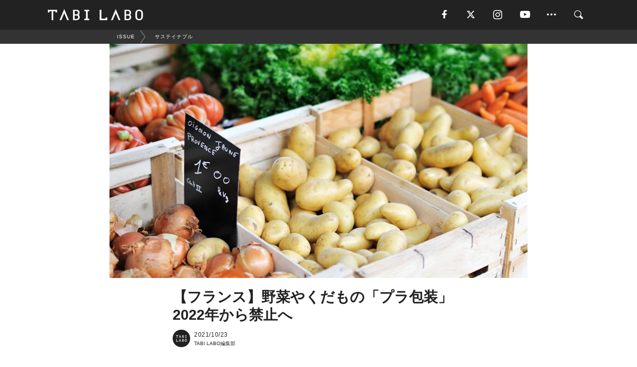

--- FILE ---
content_type: text/html; charset=utf-8
request_url: https://tabi-labo.com/301762/wt-france-ban-veg-packaging
body_size: 14502
content:
<!DOCTYPE html><html><head><meta charset="utf-8" /><meta content="IE=edge" http-equiv="X-UA-Compatible" /><meta content="width=device-width, initial-scale=1" name="viewport" /><meta content="プラスチックごみ削減の一環として、フランス環境省は2022年1月より、多くの野菜やくだものの包装にプラスチック類の使用を禁止することを発表した。" name="description" /><meta content="World Topics,サステイナブル,HOT,リーダーシップ,エコフレンドリー,TABILABO,旅ラボ" name="keywords" /><meta content="TABI LABO編集部" name="author" /><meta content="index,follow" name="robots" /><meta content="summary_large_image" name="twitter:card" /><meta content="@tabilabo_news" name="twitter:site" /><meta content="@tabilabo_news" name="twitter:creator" /><meta content="m7k499k84wp5ixxwhjnfe56tcrycg4" name="facebook-domain-verification" /><meta content="【フランス】野菜やくだもの「プラ包装」2022年から禁止へ" property="og:title" /><meta content="article" property="og:type" /><meta content="https://image.tabi-labo.com/jp/242791/6418030433140736.jpg" property="og:image" /><meta content="https://tabi-labo.com/301762/wt-france-ban-veg-packaging" property="og:url" /><meta content="TABI LABO" property="og:site_name" /><meta content="プラスチックごみ削減の一環として、フランス環境省は2022年1月より、多くの野菜やくだものの包装にプラスチック類の使用を禁止することを発表した。" property="og:description" /><meta content="100001088962261" property="fb:admins" /><meta content="1655421248016810" property="fb:app_id" /><link href="https://img.tabi-labo.com/wp-content/uploads/2014/07/favicon.ico" rel="shortcut icon" /><link href="https://img.tabi-labo.com/wp-content/uploads/2014/07/home.gif" rel="apple-touch-icon" /><script async="" src="https://cdn.ampproject.org/v0.js"></script><script async="" custom-element="amp-instagram" src="https://cdn.ampproject.org/v0/amp-instagram-0.1.js"></script><script async="" src="https://www.googletagservices.com/tag/js/gpt.js"></script><script>var googletag = googletag || {};
googletag.cmd = googletag.cmd || [];</script><script>var tags_for_gam = "World Topics,サステイナブル,HOT,リーダーシップ,エコフレンドリー".split(',')
var pr_article_id = "".split(',')
googletag.cmd.push(function() {
  googletag.defineSlot('/73238597/tlweb-native-recommend-frame-1', ['fluid'], 'FrameAd1').addService(googletag.pubads());
  googletag.defineSlot('/73238597/tlweb-native-recommend-article-1', ['fluid'], 'ArticleAd1').addService(googletag.pubads());
  googletag.defineSlot('/73238597/tlweb-native-recommend-frame-2', ['fluid'], 'FrameAd2').addService(googletag.pubads());
  googletag.defineSlot('/73238597/tlweb-native-recommend-article-2', ['fluid'], 'ArticleAd2').addService(googletag.pubads());
  googletag.defineSlot('/73238597/tlweb-native-recommend-frame-3', ['fluid'], 'FrameAd3').addService(googletag.pubads());
  googletag.defineSlot('/73238597/tlweb-native-recommend-article-3', ['fluid'], 'ArticleAd3').addService(googletag.pubads());
  googletag.defineSlot('/73238597/tlweb-native-recommend-article-4', ['fluid'], 'ArticleAd4').addService(googletag.pubads());
  googletag.defineSlot('/73238597/tlweb-native-recommend-article-5', ['fluid'], 'ArticleAd5').addService(googletag.pubads());
  googletag.defineSlot('/73238597/tlweb-native-recommend-article-6', ['fluid'], 'ArticleAd6').addService(googletag.pubads());
  googletag.pubads().setTargeting('article_id', '301762');
  googletag.pubads().setTargeting('category', 'ISSUE');
  googletag.pubads().setTargeting('tag', tags_for_gam);
  googletag.pubads().setTargeting('pr_article_id', pr_article_id);
});</script><script>googletag.cmd.push(function() {
  googletag.pubads().setTargeting('gender', 'unknown');
  googletag.pubads().setTargeting('age', '');
});</script><script>var screen_size = window.innerWidth < 375 ? 'mobile-small' : window.innerWidth < 768 ? 'mobile' : window.innerWidth < 992 ? 'tablet' : 'pc'
googletag.cmd.push(function() {
  googletag.pubads().setTargeting('env', 'production');
  googletag.pubads().setTargeting('screen_size', screen_size);
  googletag.pubads().setTargeting('page', 'article');
  googletag.pubads().enableSingleRequest();
  googletag.enableServices();
});</script><link rel="stylesheet" href="//d1327e6qskmzf0.cloudfront.net/assets/application-22438996ad2db6e60d5bdc91ceeb703155c3e0521e64e30ba543361bea4c31fb.css" media="all" /><script async="true" src="https://ga.jspm.io/npm:es-module-shims@1.8.3/dist/es-module-shims.js"></script><script type="importmap" data-turbo-track="reload">{
  "imports": {
    "javascript/swiper": "//d1327e6qskmzf0.cloudfront.net/assets/javascript/swiper-cdef983c41f9b6bee83118439a8089f99a23472f27e2292a3ca13c3a09e2b26f.js",
    "app": "//d1327e6qskmzf0.cloudfront.net/assets/app-84d0543da040db226ccdebda36a6bbcc41ba4177bbf7c7fe445d9b312efdb67b.js",
    "article": "//d1327e6qskmzf0.cloudfront.net/assets/article-22c1fe190022e9bb7b322d5c65b06c7cd12a0d8fa371b1abe612e7239f1d767f.js",
    "article_list": "//d1327e6qskmzf0.cloudfront.net/assets/article_list-b9f4e016c0d8df140907b2caea11680f3baa8016fb6081e8e3a2ba2c05954a1f.js",
    "popup": "//d1327e6qskmzf0.cloudfront.net/assets/popup-6cc1fad5e92aa34dcb807f4e393701ffc2a520667ca43095d9863c06f813ad8f.js",
    "swiper_wrapper": "//d1327e6qskmzf0.cloudfront.net/assets/swiper_wrapper-7dc95419c46ef2bf953902df34135fbbbe17fa8562c79c31b7f8f5b33860e974.js"
  }
}</script><title>フランス、野菜やくだもの「プラ包装」2022年から禁止へ。年間10億個のプラスチック容器削減に。 | TABI LABO</title><script>var isBot = true;</script><script>var TopRecommendAreaIsAutoload = false
var BottomRecommendAreaIsAutoload = true
var RecommendAutoloadCondition = {
  buzz: {
    autoload: false,
    lessArticle: false,
  },
  bq: {
    autoload: false,
    lessArticle: false,
  },
  cs: {
    autoload: false,
    lessArticle: false,
  },
  v2: {
    autoload: true,
    lessArticle: false,
  }
}</script><script>_tl_uuid = null;
var cookies = document.cookie.split(';');
for(var i in cookies) {
  if(cookies[i].length > 56 && cookies[i].trim().substring(0, 8) === 'tl_uuid=') {
    var value = cookies[i].split('=')[1];
    _tl_uuid = value.substring(17, 49);
    break;
  }
}
_tl_ga4_params = {'tl_uuid': _tl_uuid};</script><script async="" src="https://www.googletagmanager.com/gtag/js?id=G-7GD8XVFL19"></script><script>window.dataLayer = window.dataLayer || [];
function gtag(){dataLayer.push(arguments);}
gtag('js', new Date());</script><script>(function(w,d,s,l,i){w[l]=w[l]||[];w[l].push({'gtm.start':
new Date().getTime(),event:'gtm.js'});var f=d.getElementsByTagName(s)[0],
j=d.createElement(s),dl=l!='dataLayer'?'&l='+l:'';j.async=true;j.src=
'//www.googletagmanager.com/gtm.js?id='+i+dl;f.parentNode.insertBefore(j,f);
})(window,document,'script','dataLayer','GTM-MKJ6XW');</script><script type="application/ld+json">{
  "@context": "https://schema.org",
  "@type": "NewsArticle",
  "mainEntityOfPage": {
    "@type": "WebPage",
    "@id": "https://tabi-labo.com/301762/wt-france-ban-veg-packaging"
  },
  "headline": "フランス、野菜やくだもの「プラ包装」2022年から禁止へ。年間10億個のプラスチック容器削減に。 | TABI LABO",
  "keywords": ["World Topics", "サステイナブル", "HOT", "リーダーシップ", "エコフレンドリー", "TABILABO", "旅ラボ"],
  "description": "プラスチックごみ削減の一環として、フランス環境省は2022年1月より、多くの野菜やくだものの包装にプラスチック類の使用を禁止することを発表した。",
  "image": {
    "@type": "ImageObject",
    "url": "https://image.tabi-labo.com/jp/242791/6418030433140736.jpg"
  },
  "dateCreated": "2021-10-19T12:55:57+09:00",
  "datePublished": "2021-10-23T19:00:00+09:00",
  "dateModified": "2021-10-23T20:00:01+09:00",
  "author": {
    "@type": "Person",
    "name": "TABI LABO編集部"
  },
  "creator": {
    "@type": "Person",
    "name": ["TABI LABO編集部"]
  },
  "publisher": {
    "@type": "Organization",
    "name": "TABI LABO",
    "sameAs": [
      "https://www.facebook.com/tabilabonews",
      "https://x.com/tabilabo_news",
      "https://www.instagram.com/tabilabo",
      "https://www.pinterest.jp/tabilabotokyo",
      "https://www.youtube.com/channel/UCosiTouV3orvNLj_mLwpxiA"
    ],
    "url": "https://tabi-labo.com/",
    "logo": {
      "@type": "ImageObject",
      "url": "https://d1327e6qskmzf0.cloudfront.net/images/tl_amp_logo.jpg",
      "width": 435,
      "height":60
    }
  },
  "video": {},
  "inLanguage": "ja_JP"
}</script><!--[if lt IE9]><script src="https://oss.maxcdn.com/html5shiv/3.7.2/html5shiv.min.js"></script><script src="https://oss.maxcdn.com/respond/1.4.2/respond.min.js"></script><![endif]--></head><body class="article" style=""><div class="mobile tablet"><div id="mobile-sidemenu"><ul class="mm-listview"><li class="mm-divider">TAG</li><li class="tags"><a class="tag-button" data-id="sidemenu_mobile_tag" data-label="world_topics" href="/feature/worldtopics"> World Topics</a><a class="tag-button" data-id="sidemenu_mobile_tag" data-label="way_of_life" href="/tag/%E7%94%9F%E3%81%8D%E6%96%B9">生き方</a><a class="tag-button" data-id="sidemenu_mobile_tag" data-label="overseas" href="/tag/%E6%B5%B7%E5%A4%96">海外</a><a class="tag-button" data-id="sidemenu_mobile_tag" data-label="recipe" href="/tag/%E3%83%AC%E3%82%B7%E3%83%94">レシピ</a><a class="tag-button" data-id="sidemenu_mobile_tag" data-label="fashion" href="/tag/%E3%83%95%E3%82%A1%E3%83%83%E3%82%B7%E3%83%A7%E3%83%B3">ファッション</a><a class="tag-button" data-id="sidemenu_mobile_tag" data-label="sweets" href="/tag/%E3%82%B9%E3%82%A4%E3%83%BC%E3%83%84">スイーツ</a><a class="tag-button" data-id="sidemenu_mobile_tag" data-label="art" href="/tag/%E3%82%A2%E3%83%BC%E3%83%88">アート</a><a class="tag-button" data-id="sidemenu_mobile_tag" data-label="interior" href="/tag/%E3%82%A4%E3%83%B3%E3%83%86%E3%83%AA%E3%82%A2">インテリア</a><a class="tag-button" data-id="sidemenu_mobile_tag" data-label="alcohol" href="/tag/%E3%81%8A%E9%85%92">お酒</a><a class="tag-button" data-id="sidemenu_mobile_tag" data-label="environment_issues" href="/tag/%E7%92%B0%E5%A2%83%E5%95%8F%E9%A1%8C">環境問題</a><a class="tag-button" data-id="sidemenu_mobile_tag" data-label="indoor_house_plants" href="/tag/%E8%A6%B3%E8%91%89%E6%A4%8D%E7%89%A9">観葉植物</a><a class="tag-button" data-id="sidemenu_mobile_tag" data-label="meditation" href="/tag/%E7%9E%91%E6%83%B3">瞑想</a><a class="tag-button" data-id="sidemenu_mobile_tag" data-label="gender" href="/tag/%E3%82%B8%E3%82%A7%E3%83%B3%E3%83%80%E3%83%BC">ジェンダー</a><a class="tag-button" data-id="sidemenu_mobile_tag" data-label="happiness" href="/tag/%E5%B9%B8%E3%81%9B">幸せ</a><a class="tag-button" data-id="sidemenu_mobile_tag" data-label="coffee" href="/tag/%E3%82%B3%E3%83%BC%E3%83%92%E3%83%BC">コーヒー</a><a class="tag-button" data-id="sidemenu_mobile_tag" data-label="stress" href="/tag/%E3%82%B9%E3%83%88%E3%83%AC%E3%82%B9">ストレス</a><a class="tag-button" data-id="sidemenu_mobile_tag" data-label="family" href="/tag/%E5%AE%B6%E6%97%8F">家族</a><a class="tag-button" data-id="sidemenu_mobile_tag" data-label="music" href="/tag/%E9%9F%B3%E6%A5%BD">音楽</a><a class="tag-button" data-id="sidemenu_mobile_tag" data-label="wine" href="/tag/%E3%83%AF%E3%82%A4%E3%83%B3">ワイン</a><a class="tag-button" data-id="sidemenu_mobile_tag" data-label="beer" href="/tag/%E3%83%93%E3%83%BC%E3%83%AB">ビール</a></li><li class="mm-divider">CATEGORY</li><li class="category"><a data-id="sidemenu_mobile_category" data-label="issue" href="/category/issue"><span>ISSUE</span></a></li><li class="category"><a data-id="sidemenu_mobile_category" data-label="well-being" href="/category/well-being"><span>WELL-BEING</span></a></li><li class="category"><a data-id="sidemenu_mobile_category" data-label="activity" href="/category/activity"><span>ACTIVITY</span></a></li><li class="category"><a data-id="sidemenu_mobile_category" data-label="love" href="/category/love"><span>LOVE</span></a></li><li class="category"><a data-id="sidemenu_mobile_category" data-label="culture" href="/category/culture"><span>CULTURE</span></a></li><li class="category"><a data-id="sidemenu_mobile_category" data-label="item" href="/category/item"><span>ITEM</span></a></li><li class="frame"><div class="contents-frame col-xs-12 embed"><a id="sidemenu_mobile_category_frame_new" href="/recent" data-id="sidemenu_mobile_category_frame" data-label="new">
<img src="https://image.tabi-labo.com/medium/jp/233759/6375204502634496.jpg" loading="lazy">
</a>

<a id="sidemenu_mobile_category_frame_ranking" href="/ranking" data-id="sidemenu_mobile_category_frame" data-label="ranking">
<img src="https://image.tabi-labo.com/medium/jp/233761/4850026249453568.jpg" loading="lazy">
</a></div></li><li class="mm-divider">FOLLOW</li><li class="follow"><a data-id="sidemenu_mobile_follow" data-label="facebook" href="fb://profile/706292216068199" rel="nofollow" target="_blank"><i class="tlc icon-facebook"></i></a></li><li class="follow"><a data-id="sidemenu_mobile_follow" data-label="twitter" href="https://x.com/intent/follow?screen_name=tabilabo_news" rel="nofollow" target="_blank"><i class="tlc icon-x"></i></a></li><li class="follow"><a data-id="sidemenu_mobile_follow" data-label="instagram" href="https://www.instagram.com/tabilabo/" rel="nofollow" target="_blank"><i class="tlc icon-instagram"></i></a></li><li class="follow"><a data-id="sidemenu_mobile_follow" data-label="youtube" href="https://www.youtube.com/channel/UCosiTouV3orvNLj_mLwpxiA" rel="nofollow" target="_blank"><i class="tlc icon-youtube"></i></a></li><li class="follow"><a data-id="sidemenu_mobile_follow" data-label="line" href="http://bit.ly/2iUk72I" rel="nofollow" target="_blank"><i class="tlc icon-line"></i></a></li><li class="follow"><a data-id="sidemenu_mobile_follow" data-label="mail" href="/page/newsletter" rel="nofollow"><i class="tlc icon-mail"></i></a></li><li class="mm-divider">ABOUT US</li><li class="aboutus-img"><a data-id="sidemenu_aboutus" data-label="recruit" href="https://new-standard.co.jp/careers" target="_blank"><img class="frame-img" loading="lazy" src="https://d3jks39y9qw246.cloudfront.net/medium/132566/43bc7af6bae90d09558dcdc2d3c5368f4b5eef6e.jpg" /></a></li><li class="aboutus"><a data-id="sidemenu_mobile_aboutus" href="https://tabi-labo.com/301274/who-we-are" rel="nofollow" target="_blank">「TABI LABO」とは</a></li><li class="aboutus"><a data-id="sidemenu_mobile_aboutus" href="https://new-standard.co.jp/about" rel="nofollow" target="_blank">会社概要</a></li><li class="aboutus"><a data-id="sidemenu_mobile_aboutus" href="https://share.hsforms.com/1CUdWoY8BRNaq-q6uabUPOwe8gba" rel="nofollow" target="_blank">広告掲載について</a></li><li class="aboutus"><a data-id="sidemenu_mobile_aboutus" href="/page/contact" rel="nofollow">お問い合わせ</a></li><li class="aboutus"><a data-id="sidemenu_mobile_aboutus" href="/page/terms-of-service" rel="nofollow">利用規約</a></li><li class="aboutus"><a data-id="sidemenu_mobile_aboutus" href="/page/privacy-policy" rel="nofollow">個人情報保護方針</a></li><li class="aboutus"><a data-id="sidemenu_mobile_aboutus" href="/page/contents-policy" rel="nofollow">コンテンツポリシー</a></li></ul></div><div id="mobile-sidemenu-close"></div></div><div id="mm-wrapper" style="; "><noscript><iframe height="0" src="//www.googletagmanager.com/ns.html?id=GTM-MKJ6XW" style="display:none;visibility:hidden" width="0"></iframe></noscript><div class="mmenu-fixed" id="header"><div class="content"><div class="mobile tablet menu"><a class="more" data-id="header" data-label="moible_menu" href="#mobile-sidemenu" id="mobile-sidemenu-icon"><span class="icon-bar"></span><span class="icon-bar"></span><span class="icon-bar"></span></a></div><div class="logo"><a data-id="header" data-label="logo" href="/"><img alt="TABI LABO" src="//d1327e6qskmzf0.cloudfront.net/images/tl_logo.svg" /></a></div><div class="mobile tablet menu"><a class="search" data-id="header" data-label="mobile_search" href="/search" rel="nofollow"><i class="tlc icon-search"></i></a></div><div class="pc menu"><a data-id="header" data-label="pc_facebook" href="https://www.facebook.com/tabilabonews/" rel="nofollow" target="_blank"><i class="tlc icon-facebook"></i></a><a data-id="header" data-label="pc_twitter" href="https://x.com/intent/follow?screen_name=tabilabo_news" rel="nofollow" target="_blank"><i class="tlc icon-x"></i></a><a data-id="header" data-label="pc_instagram" href="https://www.instagram.com/tabilabo/" rel="nofollow" target="_blank"><i class="tlc icon-instagram"></i></a><a data-id="header" data-label="pc_youtube" href="https://www.youtube.com/channel/UCosiTouV3orvNLj_mLwpxiA" rel="nofollow" target="_blank"><i class="tlc icon-youtube"></i></a><a class="more" data-id="header" data-label="pc_menu" href="#header-menu" id="pc-sidemenu-icon"><i class="tlc icon-option"></i></a><a data-id="header" data-label="pc_search" href="/search"><i class="tlc icon-search"></i></a></div></div></div><div id="header-menu"><div class="content"><div class="menu pull-right"><span class="close pull-right" id="header-menu-close">&times;</span><ul class="clearfix"><li class="top-menu"><a data-id="header_pc_menu" href="https://tabi-labo.com/301274/who-we-are" rel="nofollow" target="_blank">「TABI LABO」とは</a></li><li><a data-id="header_pc_menu" href="https://new-standard.co.jp/about" rel="nofollow" target="_blank">会社概要</a></li><li><a data-id="header_pc_menu" href="https://share.hsforms.com/1CUdWoY8BRNaq-q6uabUPOwe8gba" rel="nofollow" target="_blank">広告掲載について</a></li><li><a data-id="header_pc_menu" href="https://new-standard.co.jp/careers" rel="nofollow" target="_blank">募集・求人</a></li><li><a data-id="header_pc_menu" href="/page/contact" rel="nofollow">お問い合わせ</a></li><li><a data-id="header_pc_menu" href="/page/terms-of-service" rel="nofollow">利用規約</a></li><li><a data-id="header_pc_menu" href="/page/privacy-policy" rel="nofollow">個人情報保護方針</a></li><li><a data-id="header_pc_menu" href="/page/contents-policy" rel="nofollow">コンテンツポリシー</a></li></ul></div></div></div><div class="mac osx" id="container"><div class="col-xs-12 col-md-12" id="main" style=""><script>_tl_ga4_params = {
  'category': 'issue',
  'author': '平野星良',
  'post_date': '2021/10/23',
  'format': "通常記事",
  'tl_uuid': _tl_uuid,
};</script><div id="tag-header"><nav class="breadcrumb-container"><ol class="breadcrumb" itemscope="" itemtype="https://schema.org/BreadcrumbList"><li class="first" itemprop="itemListElement" itemscope="" itemtype="https://schema.org/ListItem"><a data-id="article_tag" href="/category/issue" itemprop="item"><span itemprop="name">ISSUE</span></a><meta content="1" itemprop="position" /></li><li itemprop="itemListElement" itemscope="" itemtype="https://schema.org/ListItem"><a data-id="article_tag" href="/tag/%E3%82%B5%E3%82%B9%E3%83%86%E3%82%A4%E3%83%8A%E3%83%96%E3%83%AB" itemprop="item"><span itemprop="name">サステイナブル</span></a><meta content="2" itemprop="position" /></li></ol></nav></div><header class="article-header" style=""><div class="main-image trimming trimming-16by9" style="background-image:url(&#39;https://image.tabi-labo.com/large/jp/242791/6418030433140736.jpg&#39;)"></div></header><article data-content-type="curation" style=""><div class="contents-container"><h1>【フランス】野菜やくだもの「プラ包装」2022年から禁止へ</h1><div class="article-info"><div class="article-info-left"><div class="article-info-box"><div class="article-author"><a data-id="author" href="/author/tabilabo"><img class="author-img" alt="TABI LABO編集部" src="https://img.tabi-labo.com/wp-content/uploads/2016/06/tabilabokoushiki.jpg" /></a><div class="author-box"><div class="article-date"><time itemprop="dateCreated datePublished">2021/10/23</time></div>TABI LABO編集部</div></div></div></div><div class="article-info-right"></div></div><div class="contents"><div class="sentence"><p>プラスチックごみ削減の一環として、<strong>フランス環境省</strong>は2022年1月より、多くの<strong>野菜やくだものの包装</strong>にプラスチック類の使用を<strong>禁止</strong>することを発表した。</p><p>公表されたプラスチック包装なしでの販売を義務付ける品目リストによると、対象となるのはナスやタマネギ、ジャガイモ、トマト、リンゴ、オレンジ、メロン、バナナなどおよそ<strong>30品目</strong>。</p><p>また、加工されたカット野菜やイチゴやブドウといった傷みやすく崩れやすい青果物に関しては、当面包装を継続するものの、<strong>2026年まで</strong>にすべてのプラスチック包装を段階的に<strong>廃止</strong>する予定だ。</p><p>フランスといえばマルシェをイメージする人も少なくないはず。野菜など多くは計り売りの印象もあるが、同省によれば野菜やくだものの<strong>37%</strong>がプラスチック包装で販売されており、今回の措置によりプラスチックごみを大幅に削減できるとの見込みを立てている。試算では、<strong>年間10億以上</strong>の包装容器類が<strong>削減</strong>されるとも。</p><p>さて、このニュースを受けて日本のスーパーの生鮮売り場をあらためて眺めてみる。プラスチックトレーやビニールバッグ、ラップに包まれた野菜やくだもの。当たり前のように陳列する姿を異様とは思うまい。</p><p>が、ものによっては過剰包装であることはたしか。鮮度や清潔さは維持しながら、こうした包装からどう<strong>脱プラ</strong>を図っていくか？ 残念ながら日本はこの分野で遅れをとっていることは否めない。</p><p>レジ袋有料化だけでは、ただのパフォーマンスに過ぎないのかもしれない。</p><p>&nbsp;</p></div><div class="credit"><span>Reference: </span><a href="https://www.euronews.com/2021/10/12/france-to-ban-plastic-packaging-for-30-fruit-and-vegetables" target="_blank">France to ban plastic packaging for 30 fruit and vegetables</a><span>, </span><a href="https://www.weforum.org/agenda/2021/10/how-france-plans-to-significantly-reduce-its-plastic-waste-from-2022" target="_blank">New law in France will save 1 billion pieces of single-use plastic annually</a></div><div class="credit"><span>Top image: © </span>iStock.com/Csondy</div></div></div><div class="article-footer pc"><div class="tag-box"><ul class="tags"><li class=" "><span class="tag-sharp"># </span><a class="tag-a" data-id="article_tag" data-label="World Topics" href="/tag/World%20Topics">World Topics</a></li><li class=" "><span class="tag-sharp"># </span><a class="tag-a" data-id="article_tag" data-label="サステイナブル" href="/tag/%E3%82%B5%E3%82%B9%E3%83%86%E3%82%A4%E3%83%8A%E3%83%96%E3%83%AB">サステイナブル</a></li><li class=" "><span class="tag-sharp"># </span><a class="tag-a" data-id="article_tag" data-label="HOT" href="/tag/HOT">HOT</a></li><li class=" "><span class="tag-sharp"># </span><a class="tag-a" data-id="article_tag" data-label="リーダーシップ" href="/tag/%E3%83%AA%E3%83%BC%E3%83%80%E3%83%BC%E3%82%B7%E3%83%83%E3%83%97">リーダーシップ</a></li><li class=" "><span class="tag-sharp"># </span><a class="tag-a" data-id="article_tag" data-label="エコフレンドリー" href="/tag/%E3%82%A8%E3%82%B3%E3%83%95%E3%83%AC%E3%83%B3%E3%83%89%E3%83%AA%E3%83%BC">エコフレンドリー</a></li></ul></div></div><div class="article-feature-title"><a data-id="to_top" href="/">TABI LABO　この世界は、もっと広いはずだ。</a></div></article><div class="readmore" data-article-id="301762" data-article-title="【フランス】野菜やくだもの「プラ包装」2022年から禁止へ"><div class="readmore-button"><a data-id="readmore" href="javascript:void(0)">続きを見る</a></div></div><div class="recommend-area"><div class="click-blocker"></div><div class="recommend-area-inner"><div class="type-recommend"><div class="contents-list-articles vertical clearfix "><div class="article-list vertical" data-log-id="recommend" data-send-impression-log=""><div class="list-box dfp-article col-xs-6" id="dfp-article-1"><div id="ArticleAd1"></div></div><div class="list-box col-xs-6"><span class="category-label"><a class="issue" data-label="ISSUE" href="/category/issue">ISSUE</a></span><a data-article-id="302585" data-id="recommend" data-label="article_302585" href="/302585/wt-la-ban-oil"><div class="list-image"><div class="trimming trimming-16by9"><amp-img alt="" height="9" layout="responsive" src="https://image.tabi-labo.com/medium/jp/245813/4601211781120000.jpg" width="16"></amp-img></div></div><div class="list-text"><div class="list-title">米・ロサンゼルス、脱炭素社会に向けて一歩前進か？</div><div class="list-description pc">1月26日、米・ロサンゼルス市議会が新たな油田を採掘しない方針を固めた。言うまでもなく、これは脱炭素社会の実現に向けた取り組みだ。<span class="post-date">2022/02/10</span></div></div></a></div><div class="list-box col-xs-6"><span class="category-label"><a class="issue" data-label="ISSUE" href="/category/issue">ISSUE</a></span><a data-article-id="303386" data-id="recommend" data-label="article_303386" href="/303386/wt-solve-socialissues"><div class="list-image"><div class="trimming trimming-16by9"><amp-img alt="" height="9" layout="responsive" src="https://image.tabi-labo.com/medium/jp/248635/5878843527135232.jpg" width="16"></amp-img></div></div><div class="list-text"><div class="list-title">日本人は、口先だけかも……？社会課題解決に関する調査で明らかに【調査結果】</div><div class="list-description pc">調査結果によると、社会課題解決への取り組みに対する賛同率は日本がトップだった。しかし、実施率は最下位。解決したいと思っていてもなかなか行動に移せない要因は...<span class="post-date">2022/05/06</span></div></div></a></div><div class="list-box col-xs-6"><span class="category-label"><a class="item" data-label="ITEM" href="/category/item">ITEM</a></span><a data-article-id="305530" data-id="recommend" data-label="article_305530" href="/305530/wt-treecard-growing"><div class="list-image"><div class="trimming trimming-16by9"><amp-img alt="" height="9" layout="responsive" src="https://image.tabi-labo.com/medium/jp/256521/5431705831735296.jpg" width="16"></amp-img></div></div><div class="list-text"><div class="list-title">お金を使うと自動で植林！「桜でできたデビットカード」が最高すぎる</div><div class="list-description pc">日本ではあまり知られていないが、英語圏ではクレジットカードは「プラスチック」の大名詞。そんなカードの概念を覆す、超エコなデビットが登場！<span class="post-date">2023/02/09</span></div></div></a></div><div class="list-box col-xs-6"><span class="category-label"><a class="issue" data-label="ISSUE" href="/category/issue">ISSUE</a></span><a data-article-id="302597" data-id="recommend" data-label="article_302597" href="/302597/wt-ikea-hurricane-florida-forests"><div class="list-image"><div class="trimming trimming-16by9"><amp-img alt="" height="9" layout="responsive" src="https://image.tabi-labo.com/medium/jp/245755/6196353145241600.jpg" width="16"></amp-img></div></div><div class="list-text"><div class="list-title">「IKEA」米国の被災地帯を買い上げて、森林を再生へ！</div><div class="list-description pc">スウェーデンの大手家具メーカー「IKEA」を所有する「インカ・グループ」が、2018年に発生したハリケーンによって被害を受けた米フロリダ州の森林地帯を取得...<span class="post-date">2022/02/07</span></div></div></a></div><div class="list-box dfp-article col-xs-6" id="dfp-article-2"><div id="ArticleAd2"></div></div></div></div><div class="contents-list-frame dfp-frame"><div class="contents-frame campaign dfp-frame"><div id="FrameAd1"></div></div></div><div class="contents-list-articles vertical clearfix "><div class="article-list vertical" data-log-id="new_article" data-send-impression-log="true"><div class="list-box col-xs-6"><span class="category-label"><a class="culture" data-label="CULTURE" href="/category/culture">CULTURE</a></span><a class=" unread" data-article-id="312210" data-id="new_article" data-image="https://image.tabi-labo.com/jp/282265/6019102290214912.jpg" data-label="article_312210" data-title="AIエージェントの利用実態、認知タスクが57％を占める：Perplexityとハーバード大学の研究" href="/312210/harvardperplexityaiagent"><div class="list-image"><div class="trimming trimming-16by9"><amp-img alt="" height="9" layout="responsive" src="https://image.tabi-labo.com/medium/jp/282265/6019102290214912.jpg" width="16"></amp-img></div><span class="new"></span></div><div class="list-text"><div class="list-title">AIエージェントの利用実態、認知タスクが57％を占める：Perplexityとハーバード大学の研究</div><div class="list-description pc">Perplexityとハーバード大学の研究により、AIエージェント利用の57%が認知タスクであることが判明した。思考のパートナーとして、生産性向上や学習支...<span class="post-date">2026/01/28</span></div></div></a></div><div class="list-box dfp-article col-xs-6" id="dfp-article-3"><div id="ArticleAd3"></div></div></div><div class="article-list vertical" data-log-id="recommend" data-send-impression-log=""><div class="list-box col-xs-6"><span class="category-label"><a class="issue" data-label="ISSUE" href="/category/issue">ISSUE</a></span><a data-article-id="303421" data-id="recommend" data-label="article_303421" href="/303421/wt-apple-helpssuppliers-accelerate-renewableenergy"><div class="list-image"><div class="trimming trimming-16by9"><amp-img alt="" height="9" layout="responsive" src="https://image.tabi-labo.com/medium/jp/248628/4739608887689216.jpg" width="16"></amp-img></div></div><div class="list-text"><div class="list-title">Appleの脱炭素化プロジェクト、環境にも人にもやさしい……</div><div class="list-description pc">Appleは、世界各国のサプライヤーを対象に再生可能エネルギーへの移行を支援している。自社製品を再生可能電力のみで製造することを目指すほか、太陽光や風力発...<span class="post-date">2022/05/09</span></div></div></a></div><div class="list-box col-xs-6"><span class="category-label"><a class="issue" data-label="ISSUE" href="/category/issue">ISSUE</a></span><a data-article-id="270041" data-id="recommend" data-label="article_270041" href="/270041/ecobag"><div class="list-image"><div class="trimming trimming-16by9"><amp-img alt="" height="9" layout="responsive" src="https://d3jks39y9qw246.cloudfront.net/medium/37817/87618bdf712a5a9da253388fee79418ebbf89068.jpg" width="16"></amp-img></div></div><div class="list-text"><div class="list-title">7月1日より、フランスで「レジ袋」の配布が禁止に</div><div class="list-description pc">7月1日より、フランスでレジ袋の配布が禁止になりました。スーパーマーケット、薬局、パン屋、ガソリンスタンド、屋外マーケットなどなどに行く際は、エコバッグを...<span class="post-date">2016/07/09</span></div></div></a></div><div class="list-box dfp-article col-xs-6" id="dfp-article-4"><div id="ArticleAd4"></div></div><div class="list-box col-xs-6"><span class="category-label"><a class="issue" data-label="ISSUE" href="/category/issue">ISSUE</a></span><a data-article-id="301964" data-id="recommend" data-label="article_301964" href="/301964/wt-mizuno-shoes-box"><div class="list-image"><div class="trimming trimming-16by9"><amp-img alt="" height="9" layout="responsive" src="https://image.tabi-labo.com/medium/jp/243552/6452884092747776.jpg" width="16"></amp-img></div></div><div class="list-text"><div class="list-title">「ミズノ」のシューズボックスが100%リサイクル紙に！</div><div class="list-description pc">スポーツブランドの「ミズノ」がサステイナビリティ活動の一環として、シューズボックスを100％リサイクル紙を使用したものへと2021年11月から順次切り替え...<span class="post-date">2021/11/16</span></div></div></a></div><div class="list-box col-xs-6"><span class="category-label"><a class="issue" data-label="ISSUE" href="/category/issue">ISSUE</a></span><a data-article-id="301799" data-id="recommend" data-label="article_301799" href="/301799/wt-toyota-mirai"><div class="list-image"><div class="trimming trimming-16by9"><amp-img alt="" height="9" layout="responsive" src="https://image.tabi-labo.com/medium/jp/242799/6549940689960960.jpg" width="16"></amp-img></div></div><div class="list-text"><div class="list-title">燃料補給なしで1360km走破！TOYOTA「ミライ」がギネス認定</div><div class="list-description pc">水素燃料で走るトヨタの燃料電池自動車（FCEV）「ミライ」が、燃料補給なしで845マイル（1359.9キロ）の走行に成功。世界最長記録を樹立し、ギネス世界...<span class="post-date">2021/10/23</span></div></div></a></div><div class="list-box col-xs-6"><span class="category-label"><a class="issue" data-label="ISSUE" href="/category/issue">ISSUE</a></span><a data-article-id="301601" data-id="recommend" data-label="article_301601" href="/301601/wt-volvo-leatherfree"><div class="list-image"><div class="trimming trimming-16by9"><amp-img alt="" height="9" layout="responsive" src="https://image.tabi-labo.com/medium/jp/242080/5701448016855040.jpg" width="16"></amp-img></div></div><div class="list-text"><div class="list-title">全車種レザーフリーへ！2030年までに完全EV化に進む「ボルボ」の次なる取り組み</div><div class="list-description pc">自動車ブランド「ボルボ」が発表したのは、今後すべての新型EVにレザー（本革）を使用しないという“レザーフリー宣言”。<span class="post-date">2021/10/03</span></div></div></a></div></div></div><div class="contents-list-frame dfp-frame"><div class="contents-frame campaign dfp-frame"><div id="FrameAd2"></div></div></div><div class="contents-list-articles vertical clearfix "><div class="article-list vertical" data-log-id="new_article" data-send-impression-log="true"><div class="list-box col-xs-6"><span class="category-label"><a class="activity" data-label="ACTIVITY" href="/category/activity">ACTIVITY</a></span><a class=" unread" data-article-id="312208" data-id="new_article" data-image="https://image.tabi-labo.com/jp/282261/6040614590218240.jpg" data-label="article_312208" data-title="20～40代のスポーツ費用は平均9.6万円、4割がサブスクなど見えない固定費に課題" href="/312208/sporthiyosurvey"><div class="list-image"><div class="trimming trimming-16by9"><amp-img alt="" height="9" layout="responsive" src="https://image.tabi-labo.com/medium/jp/282261/6040614590218240.jpg" width="16"></amp-img></div></div><div class="list-text"><div class="list-title">20～40代のスポーツ費用は平均9.6万円、4割がサブスクなど見えない固定費に課題</div><div class="list-description pc">Song合同会社の調査によると、20～40代の年間スポーツ費用は平均9.6万円だった。ジム会費が高額な一方、サブスクの管理不足など見えない固定費も課題に<span class="post-date">2026/01/28</span></div></div></a></div><div class="list-box dfp-article col-xs-6" id="dfp-article-5"><div id="ArticleAd5"></div></div></div><div class="article-list vertical" data-log-id="recommend" data-send-impression-log=""><div class="list-box col-xs-6"><span class="category-label"><a class="issue" data-label="ISSUE" href="/category/issue">ISSUE</a></span><a data-article-id="303149" data-id="recommend" data-label="article_303149" href="/303149/wt-heat-finnishhomes-cuttingemissions"><div class="list-image"><div class="trimming trimming-16by9"><amp-img alt="" height="9" layout="responsive" src="https://image.tabi-labo.com/medium/jp/247888/4658484069007360.jpg" width="16"></amp-img></div></div><div class="list-text"><div class="list-title">フィンランド「排熱を暖房として活用」しようとしている</div><div class="list-description pc">フィンランドの電力会社「フォータム」は、マイクロソフトのデータセンターから放出される熱を暖房として再利用する計画を発表。二酸化炭素の排出量を年間で約40万...<span class="post-date">2022/04/12</span></div></div></a></div><div class="list-box col-xs-6"><span class="category-label"><a class="issue" data-label="ISSUE" href="/category/issue">ISSUE</a></span><a data-article-id="303438" data-id="recommend" data-label="article_303438" href="/303438/wt-amazon-carbonneutral"><div class="list-image"><div class="trimming trimming-16by9"><amp-img alt="" height="9" layout="responsive" src="https://image.tabi-labo.com/medium/jp/248703/4989708658540544.jpg" width="16"></amp-img></div></div><div class="list-text"><div class="list-title">GAFAの一角が動き出す。Amazon、2025年までに100％達成へ</div><div class="list-description pc">Amazon、再生可能エネルギーの調達を大幅に拡大。2025年までに100％達成を目標にカーボンフリーな電力を作るだけでなく、気候変動への影響も強化している。<span class="post-date">2022/05/09</span></div></div></a></div><div class="list-box dfp-article col-xs-6" id="dfp-article-6"><div id="ArticleAd6"></div></div><div class="list-box col-xs-6"><span class="category-label"><a class="culture" data-label="CULTURE" href="/category/culture">CULTURE</a></span><a data-article-id="306220" data-id="recommend" data-label="article_306220" href="/306220/wt-hm-reenchantment-story-collection"><div class="list-image"><div class="trimming trimming-16by9"><amp-img alt="" height="9" layout="responsive" src="https://image.tabi-labo.com/medium/jp/259174/5364666257637376.jpg" width="16"></amp-img></div></div><div class="list-text"><div class="list-title">H&amp;Mの新作が色々と「ファストファッションの域」を解脱している件</div><div class="list-description pc">ゴージャスだけどサステナブルに、しかも安価に、おしゃれを楽しみたい──。皆さんのワガママな夢は、「H&amp;M」が叶えてくれるかも。<span class="post-date">2023/03/29</span></div></div></a></div><div class="list-box col-xs-6"><span class="category-label"><a class="issue" data-label="ISSUE" href="/category/issue">ISSUE</a></span><a data-article-id="300074" data-id="recommend" data-label="article_300074" href="/300074/message-for-magic-soap"><div class="list-image"><div class="trimming trimming-16by9"><amp-img alt="" height="9" layout="responsive" src="https://image.tabi-labo.com/medium/jp/236494/6485531340832768.jpg" width="16"></amp-img></div></div><div class="list-text"><div class="list-title">文字だらけのオーガニックな「マジックソープ」その理由を知ってますか？</div><div class="list-description pc">ドクターブロナー（DR.BRONNER）の定番商品「マジックソープ」。そのラベルに込められた「想い」とは？<span class="post-date">2021/05/17</span></div></div></a></div><div class="list-box col-xs-6"><span class="category-label"><a class="issue" data-label="ISSUE" href="/category/issue">ISSUE</a></span><a data-article-id="301783" data-id="recommend" data-label="article_301783" href="/301783/wt-hm-sustainable-sugoroku"><div class="list-image"><div class="trimming trimming-16by9"><amp-img alt="" height="9" layout="responsive" src="https://image.tabi-labo.com/medium/jp/242858/6589509009408000.jpg" width="16"></amp-img></div></div><div class="list-text"><div class="list-title">H&amp;Mの「サステナすごろく」</div><div class="list-description pc">積極的にサステナビリティへのアプローチをしているH＆M。より持続性のある未来を目指して、ブランドが新たに始めたのはなんと「すごろく」！<span class="post-date">2021/10/27</span></div></div></a></div></div></div><div class="contents-list-frame dfp-frame"><div class="contents-frame campaign dfp-frame"><div id="FrameAd3"></div></div></div><div class="contents-list-articles vertical clearfix "><div class="article-list vertical" data-log-id="recommend" data-send-impression-log=""><div class="list-box col-xs-6"><span class="category-label"><a class="issue" data-label="ISSUE" href="/category/issue">ISSUE</a></span><a data-article-id="305504" data-id="recommend" data-label="article_305504" href="/305504/wt-france-bans-disposable-packs"><div class="list-image"><div class="trimming trimming-16by9"><amp-img alt="" height="9" layout="responsive" src="https://image.tabi-labo.com/medium/jp/255818/5408055862755328.jpg" width="16"></amp-img></div></div><div class="list-text"><div class="list-title">フランス、ファストフード店の「使い捨て容器」を禁止に</div><div class="list-description pc">新年が明け、フランス政府が一大政策を実施へ。国内ファストフード業界の使い捨て容器が全面禁止に<span class="post-date">2023/01/10</span></div></div></a></div><div class="list-box col-xs-6"><span class="category-label"><a class="issue" data-label="ISSUE" href="/category/issue">ISSUE</a></span><a data-article-id="308225" data-id="recommend" data-label="article_308225" href="/308225/wt-wind-tree-new-world-wind"><div class="list-image"><div class="trimming trimming-16by9"><amp-img alt="" height="9" layout="responsive" src="https://image.tabi-labo.com/medium/jp/267475/5830405951324160.jpg" width="16"></amp-img></div></div><div class="list-text"><div class="list-title">実はこれ、とってもサステナブルな「発電機」なんです</div><div class="list-description pc">フランスの企業New World Windが「風の木」と呼ばれるマイクロタービンを開発。一見すると木のオブジェに見えるが、再生可能エネルギーを生み出す発電...<span class="post-date">2023/11/23</span></div></div></a></div><div class="list-box col-xs-6"><span class="category-label"><a class="issue" data-label="ISSUE" href="/category/issue">ISSUE</a></span><a data-article-id="302164" data-id="recommend" data-label="article_302164" href="/302164/wt-sustainable-travel-badge"><div class="list-image"><div class="trimming trimming-16by9"><amp-img alt="" height="9" layout="responsive" src="https://image.tabi-labo.com/medium/jp/244139/4945214810619904.jpg" width="16"></amp-img></div></div><div class="list-text"><div class="list-title">「サステナブル・トラベル」をするための予約サイト</div><div class="list-description pc">かねてより「サステナブル・トラベル」の普及に力を入れてきたブッキング・ドットコムが、新たな取り組みとして、「サステナブル・トラベル」バッジを導入。 <span class="post-date">2021/12/10</span></div></div></a></div><div class="list-box col-xs-6"><span class="category-label"><a class="item" data-label="ITEM" href="/category/item">ITEM</a></span><a data-article-id="279988" data-id="recommend" data-label="article_279988" href="/279988/greencodeurbangc1"><div class="list-image"><div class="trimming trimming-16by9"><amp-img alt="" height="9" layout="responsive" src="https://d3jks39y9qw246.cloudfront.net/medium/70277/589afccfa66dd44f84eb226f19286c396dbe1584.jpg" width="16"></amp-img></div></div><div class="list-text"><div class="list-title">乗るだけでなく、素材そのものがエコフレンドリーな自転車</div><div class="list-description pc">「これ、欲しい〜！」となるような自転車ではないのだけれど、そのエコっぷりがとっても気になるタウンサイクルがクラウドファウンディング挑戦中だ。どれほど地球に...<span class="post-date">2017/01/28</span></div></div></a></div><div class="list-box col-xs-6"><span class="category-label"><a class="well-being" data-label="WELL-BEING" href="/category/well-being">WELL-BEING</a></span><a data-article-id="300420" data-id="recommend" data-label="article_300420" href="/300420/wt-yoga-mat-eco-friendly-life-activation"><div class="list-image"><div class="trimming trimming-16by9"><amp-img alt="" height="9" layout="responsive" src="https://image.tabi-labo.com/medium/jp/237253/6622630186582016.jpg" width="16"></amp-img></div></div><div class="list-text"><div class="list-title">エコフレンドリーな「新感覚トレーニング・ヨガマット」</div><div class="list-description pc">日本発のエコフレンドリーな新感覚トレーニング・ヨガマット「アーティスティックトレーニングマット」が発売。現代アーティスト「乾シンイチロウ」氏がコラボし、「...<span class="post-date">2021/05/23</span></div></div></a></div><div class="list-box col-xs-6"><span class="category-label"><a class="issue" data-label="ISSUE" href="/category/issue">ISSUE</a></span><a data-article-id="301750" data-id="recommend" data-label="article_301750" href="/301750/wt-norway-evcar"><div class="list-image"><div class="trimming trimming-16by9"><amp-img alt="" height="9" layout="responsive" src="https://image.tabi-labo.com/medium/jp/242719/6543933232381952.jpg" width="16"></amp-img></div></div><div class="list-text"><div class="list-title">環境先進国ノルウェーの「EV先進国」っぷりがスゴい！</div><div class="list-description pc">先月9月の新車販売統計は、電気自動車が全体の77.5%だったノルウェー。EV車へのシフトの転換点となった2020年同月（61.5%）をさらに上回る結果とな...<span class="post-date">2021/10/21</span></div></div></a></div></div></div><div class="readmore-articles" data-url="/api/v1/recommend/301762/articles?" id="recommend-viewmore"><div class="readmore-button"><a href="javascript:void(0)" id="recommend-viewmore-button">関連する記事をもっと見る</a></div></div></div><script async="async" crossorigin="anonymous" src="https://pagead2.googlesyndication.com/pagead/js/adsbygoogle.js?client=ca-pub-5908474222798293"></script><ins class="adsbygoogle" data-ad-client="ca-pub-5908474222798293" data-ad-format="fluid" data-ad-layout-key="-6m+e5+14-4i+9g" data-ad-slot="3738579581" style="display:block"></ins><script>(adsbygoogle = window.adsbygoogle || []).push({});</script><div class="tl-user-recommend-articles-container type-user-recommend hidden"><h4 class="recommend-area-inner-lead">FOR YOU</h4><div class="contents-list-articles vertical clearfix" data-alter-url="/api/v1/buzz/301762/6/articles?" data-url="/api/v1/tl_user_recommend_articles?type=v2" id="tl-recommend"></div><div class="contents-list-articles vertical clearfix" data-pagination="false" data-url="/api/v1/tl_user_recommend_articles?type=v2" id="recommend-autoloading"></div></div></div></div><script async="true" type="module">import "article"
import "article_list"</script><div data-content-id="301762" data-content-type="article" id="popup"><div class="popup-overlay"><div class="popup-container"><div class="close-modal" id="popup-close"><div></div></div><div id="popup-contents"></div></div></div><script async="true" type="module">import "popup"</script></div></div></div><div class="hidden" id="footer"><div class="footer-tl-logo"><a data-id="footer" data-label="tl_logo" href="/"><img alt="TABI LABO" src="//d1327e6qskmzf0.cloudfront.net/images/tl_logo.svg" /></a></div><div class="footer-container"><div class="footer-title section-title">OTHER</div><div class="footer-contents footer-contents-flex"><div class="footer-box"><div class="footer-content-title section-title pc tablet">MEDIA</div><a data-id="footer" data-image="https://image.tabi-labo.com/small/jp/212228/5277666898870272.jpg" data-label="be" href="https://tabi-labo.com/feature/Beeeee" target="_blank"><img class="footer-image" alt="be" loading="lazy" src="https://image.tabi-labo.com/small/jp/212228/5277666898870272.jpg" /></a></div><div class="footer-box"><div class="footer-content-title section-title pc tablet">MEDIA</div><a data-id="footer" data-image="https://image.tabi-labo.com/small/jp/169726/4786969775177728.jpg" data-label="local" href="https://tabi-labo.com/feature/local" target="_blank"><img class="footer-image" alt="local" loading="lazy" src="https://image.tabi-labo.com/small/jp/169726/4786969775177728.jpg" /></a></div><div class="footer-box"><div class="footer-content-title section-title pc tablet">VIDEO</div><a data-id="footer" data-image="https://image.tabi-labo.com/small/jp/169725/4600725581594624.jpg" data-label="go" href="https://tabi-labo.com/feature/go" target="_blank"><img class="footer-image" alt="go" loading="lazy" src="https://image.tabi-labo.com/small/jp/169725/4600725581594624.jpg" /></a></div><div class="footer-box"><div class="footer-content-title section-title pc tablet">VIDEO</div><a data-id="footer" data-image="https://image.tabi-labo.com/small/jp/169724/5417575261405184.jpg" data-label="takibito" href="https://tabi-labo.com/feature/takibito" target="_blank"><img class="footer-image" alt="takibito" loading="lazy" src="https://image.tabi-labo.com/small/jp/169724/5417575261405184.jpg" /></a></div><div class="footer-box"><div class="footer-content-title section-title pc tablet">EVENT</div><a data-id="footer" data-image="https://image.tabi-labo.com/small/jp/169727/6391887871082496.jpg" data-label="bpm" href="https://bpm-tokyo.com/#event" target="_blank"><img class="footer-image" alt="bpm" loading="lazy" src="https://image.tabi-labo.com/small/jp/169727/6391887871082496.jpg" /></a></div></div></div><div class="follow-button-container follow-button-in-footer"><div class="follow-button-content"><div class="sns"><div class="follow-intro">FOLLOW US</div><div class="follow-title">TABI LABOの最新記事をCHECK!</div><div class="footer-icons"><a data-id="footer" data-label="facebook" href="https://www.facebook.com/tabilabonews/" rel="nofollow" target="_blank"><i class="tlc icon-facebook"></i></a><a data-id="footer" data-label="twitter" href="https://x.com/intent/follow?screen_name=tabilabo_news" rel="nofollow" target="_blank"><i class="tlc icon-x"></i></a><a data-id="footer" data-label="instagram" href="https://www.instagram.com/tabilabo/" rel="nofollow" target="_blank"><i class="tlc icon-instagram"></i></a><a data-id="footer" data-label="youtube" href="https://www.youtube.com/channel/UCosiTouV3orvNLj_mLwpxiA" rel="nofollow" target="_blank"><i class="tlc icon-youtube"></i></a><a data-id="footer" data-label="line" href="http://bit.ly/2iUk72I" rel="nofollow" target="_blank"><i class="tlc icon-line"></i></a></div></div><div class="mail"><div class="follow-intro">JOIN US</div><div class="follow-title">1日1通、メールで新着情報をCHECK!</div><a href="/page/newsletter" rel="nofollow" target="_blank">詳しくはコチラ ></a><form action="https://tabi-labo.us10.list-manage.com/subscribe/post" method="post"><input name="u" type="hidden" value="38a8431a935e286251b450c79" /><input name="id" type="hidden" value="a99eb647b9" /><input autocapitalize="off" autocorrect="off" class="mail-form form-control" id="MERGE0" name="MERGE0" placeholder="Mail address" size="25" type="email" value="" /><div aria-hidden="true" style="position: absolute; left: -5000px;"><input name="b_38a8431a935e286251b450c79_a99eb647b9" tabindex="-1" type="text" value="" /></div><input name="DEVICE" type="hidden" value="PC・Tablet" /><input checked="" id="mce-group[7]-7-1" name="group[7][2]" style="display:none;" type="checkbox" value="2" /><input class="mail-form-submit form-control" type="submit" value="GO" /></form><div class="clearfix"></div></div></div></div></div><div class="mobile tablet mmenu-fixed" id="footer-menu"><div class="footer-box" id="footer-category"><ul><li class="category col-xs-6"><a data-id="footermenu_category" data-label="issue" href="/category/issue"><span>ISSUE</span></a></li><li class="category col-xs-6"><a data-id="footermenu_category" data-label="well-being" href="/category/well-being"><span>WELL-BEING</span></a></li><li class="category col-xs-6"><a data-id="footermenu_category" data-label="activity" href="/category/activity"><span>ACTIVITY</span></a></li><li class="category col-xs-6"><a data-id="footermenu_category" data-label="love" href="/category/love"><span>LOVE</span></a></li><li class="category col-xs-6"><a data-id="footermenu_category" data-label="culture" href="/category/culture"><span>CULTURE</span></a></li><li class="category col-xs-6"><a data-id="footermenu_category" data-label="item" href="/category/item"><span>ITEM</span></a></li></ul></div><div id="footer-menu-list"><ul><li><a data-id="footer_def" data-label="home" href="/" id="footer-menu-home"><i class="tlc icon-home"></i>HOME</a></li><li><a data-id="footer_def" data-label="category" href="javascript:void(0)" id="footer-menu-category"><i class="tlc icon-category"></i>CATEGORY</a></li><li><a data-id="footer_def" data-label="ranking" href="/ranking" id="footer-menu-ranking"><i class="tlc icon-ranking"></i>RANKING</a></li><li><a data-id="footer_def" data-label="search" href="/search" id="footer-menu-search"><i class="tlc icon-search"></i>SEARCH</a></li></ul></div></div><script>if (document.querySelectorAll('.dfp-article').length > 0 || document.querySelectorAll('.dfp-frame').length > 0) {
  googletag.cmd.push(() => {
    googletag.display('ArticleAd1');
    googletag.display('FrameAd1');
  });
}</script><script async="true" type="module">import "app"</script><script>gtag('config', 'G-7GD8XVFL19', _tl_ga4_params);</script><div id="fb-root"></div><script>(function(d, s, id) {
  var js, fjs = d.getElementsByTagName(s)[0];
  if (d.getElementById(id)) return;
  js = d.createElement(s); js.id = id;
  js.async = true;
  js.src = "//connect.facebook.net/ja_JP/sdk.js#xfbml=1&version=v2.7";
  fjs.parentNode.insertBefore(js, fjs);
}(document, 'script', 'facebook-jssdk'));</script></div></body></html>

--- FILE ---
content_type: text/html; charset=utf-8
request_url: https://www.google.com/recaptcha/api2/aframe
body_size: 267
content:
<!DOCTYPE HTML><html><head><meta http-equiv="content-type" content="text/html; charset=UTF-8"></head><body><script nonce="2jI34ayK_l-SlmxqWuIltw">/** Anti-fraud and anti-abuse applications only. See google.com/recaptcha */ try{var clients={'sodar':'https://pagead2.googlesyndication.com/pagead/sodar?'};window.addEventListener("message",function(a){try{if(a.source===window.parent){var b=JSON.parse(a.data);var c=clients[b['id']];if(c){var d=document.createElement('img');d.src=c+b['params']+'&rc='+(localStorage.getItem("rc::a")?sessionStorage.getItem("rc::b"):"");window.document.body.appendChild(d);sessionStorage.setItem("rc::e",parseInt(sessionStorage.getItem("rc::e")||0)+1);localStorage.setItem("rc::h",'1769605722071');}}}catch(b){}});window.parent.postMessage("_grecaptcha_ready", "*");}catch(b){}</script></body></html>